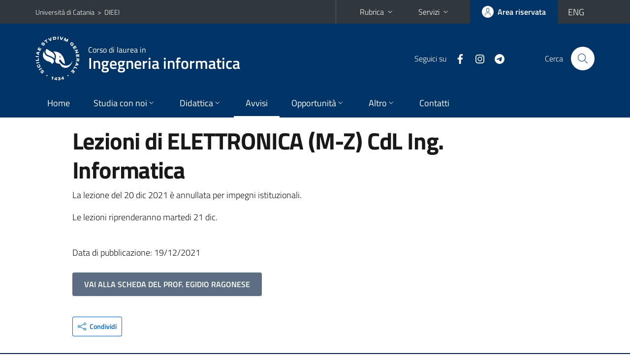

--- FILE ---
content_type: text/html; charset=utf-8
request_url: https://www.dieei.unict.it/avvisi-docente/lezioni-di-elettronica-m-z-cdl-ing-informatica-1?cdl=l-8-inf
body_size: 6440
content:
<!DOCTYPE html>
<html lang="it">
<head>
<meta charset="utf-8">
<title>Lezioni di ELETTRONICA (M-Z) CdL Ing. Informatica | Corso di laurea in Ingegneria informatica</title>
<meta name="viewport" content="width=device-width,initial-scale=1,shrink-to-fit=no">
<meta name="Generator" content="Drupal 7 (http://drupal.org)">
<link rel="canonical" href="/it/avvisi-docente/lezioni-di-elettronica-m-z-cdl-ing-informatica-1">
<link rel="shortlink" href="/it/node/3491">
<link rel="shortcut icon" href="https://www.dieei.unict.it/sites/all/themes/id_theme_sd/favicon.ico" type="image/vnd.microsoft.icon">
<link href="/bootstrap-italia/css/bootstrap-italia.min.css" rel="stylesheet">
<link type="text/css" rel="stylesheet" href="https://www.dieei.unict.it/sites/default/files/css/css_xE-rWrJf-fncB6ztZfd2huxqgxu4WO-qwma6Xer30m4.css" media="all">
<link type="text/css" rel="stylesheet" href="https://www.dieei.unict.it/sites/default/files/css/css_v36jP4i-X7LgqMTemAhd_LCPFXJMU012F9AxUVYRRBM.css" media="all">
<link type="text/css" rel="stylesheet" href="https://www.dieei.unict.it/sites/default/files/css/css_PGbJgHCUCBf4dg7K9Kt8aAwsApndP4GZ9RuToPy3-Fk.css" media="all">
<style type="text/css" media="all">
<!--/*--><![CDATA[/*><!--*/
.skiplinks{background-color:#fff}#menu-di-servizio .dropdown-menu,.it-header-slim-right-zone .dropdown-menu{z-index:9999}#menu-servizi{z-index:1001}#nav10.navbar-collapsable{z-index:1000!important}#nav10.navbar-collapsable .close-div{background-color:transparent}
.unict-blue .it-header-slim-wrapper .btn-full,.unict-blue .it-header-center-wrapper,.unict-blue .back-to-top,.unict-blue .btn-primary,.unict-blue #home-sd h2{background-color:#036}.unict-blue .bg-primary{background-color:#036!important}.unict-blue .text-primary{color:#036!important}.unict-blue .it-header-slim-wrapper .btn-full:hover,.unict-blue .btn-primary:hover,.unict-blue .back-to-top:hover{background-color:#026;color:#fff!important}.unict-blue .it-header-slim-wrapper .btn-full:active,.unict-blue .btn-primary:active{background-color:#024!important}.unict-blue .it-header-slim-wrapper .btn-full .icon-primary,.unict-blue .it-header-center-wrapper .it-header-center-content-wrapper .it-search-wrapper a.rounded-icon svg,.unict-blue .btn-primary .icon-primary{fill:#036!important}.unict-blue .it-footer-main{background-color:#024}.unict-blue .it-footer-small-prints{background-color:#121221}@media(min-width:992px){.unict-blue .it-header-navbar-wrapper{background-color:#036}}@media(max-width:991px){.unict-blue .it-header-center-wrapper .it-header-center-content-wrapper .it-search-wrapper a.rounded-icon svg{fill:#fff!important}.unict-blue .it-header-slim-wrapper .btn-full,.unict-blue .it-header-slim-wrapper .btn-full:hover{background-color:transparent}.unict-blue .it-nav-wrapper .navbar .navbar-collapsable .navbar-nav li a.nav-link{color:#036}.unict-blue .it-nav-wrapper .navbar .navbar-collapsable .navbar-nav li a.nav-link.active{border-left-color:#036}.unict-blue #it-main-menu .nav-item svg{fill:#036}}

/*]]>*/-->
</style>
<link type="text/css" rel="stylesheet" href="https://www.dieei.unict.it/sites/default/files/css/css_BkIgnIK9azADDwsOxCHmUsWOWTVT_slmilXpN-tBEsY.css" media="all">
<script type="text/javascript" src="https://www.dieei.unict.it/sites/default/files/js/js_6UR8aB1w5-y_vdUUdWDWlX2QhWu_qIXlEGEV48YgV-c.js"></script>
<script type="text/javascript" src="https://www.dieei.unict.it/sites/default/files/js/js_onbE0n0cQY6KTDQtHO_E27UBymFC-RuqypZZ6Zxez-o.js"></script>
<script type="text/javascript" src="https://www.dieei.unict.it/sites/default/files/js/js_rLE4G4vPmkMJk6_AUcVncA43pW3H1itV6EOoe-aqs0I.js"></script>
<script type="text/javascript">
<!--//--><![CDATA[//><!--
jQuery.extend(Drupal.settings, {"basePath":"\/","pathPrefix":"it\/","setHasJsCookie":0,"ajaxPageState":{"theme":"id_theme_sd","theme_token":"JzLej203L6irF7_6edfUS1HVcHEFZB61bQiAc79lwok","js":{"sites\/all\/modules\/jquery_update\/replace\/jquery\/2.2\/jquery.min.js":1,"misc\/jquery-extend-3.4.0.js":1,"misc\/jquery-html-prefilter-3.5.0-backport.js":1,"misc\/jquery.once.js":1,"misc\/drupal.js":1,"sites\/all\/modules\/jquery_update\/js\/jquery_browser.js":1,"misc\/form-single-submit.js":1,"public:\/\/languages\/it_4UQISruCrjOxY9TUs9DN670yhgORw4KsfnAc92GO8Xk.js":1},"css":{"modules\/system\/system.base.css":1,"modules\/system\/system.menus.css":1,"modules\/system\/system.messages.css":1,"modules\/system\/system.theme.css":1,"sites\/all\/modules\/date\/date_repeat_field\/date_repeat_field.css":1,"modules\/field\/theme\/field.css":1,"modules\/node\/node.css":1,"modules\/search\/search.css":1,"modules\/user\/user.css":1,"sites\/all\/modules\/views\/css\/views.css":1,"sites\/all\/modules\/ckeditor\/css\/ckeditor.css":1,"sites\/all\/modules\/ctools\/css\/ctools.css":1,"0":1,"1":1,"sites\/all\/themes\/id_theme\/style.css":1,"sites\/all\/themes\/id_theme_sd\/sd.css":1}},"urlIsAjaxTrusted":{"\/it\/search\/node":true}});
//--><!]]>
</script>
</head>
<body class="html not-front not-logged-in no-sidebars page-node page-node- page-node-3491 node-type-avviso-docente i18n-it sd255 unict-blue cds cdsl-8-inf">
<div class="skiplinks"><a class="sr-only sr-only-focusable" href="#it-main" accesskey="c">Vai al contenuto principale</a><a class="sr-only sr-only-focusable" href="#it-main-menu" accesskey="n">Vai al menu di navigazione</a></div>
<header class="it-header-wrapper">
<div class="it-header-slim-wrapper">
<div class="container">
<div class="row"><div class="col-12">
<div class="it-header-slim-wrapper-content">
<span class="d-none d-lg-block navbar-brand"><a href="https://www.unict.it">Università di Catania</a> &nbsp;&gt;&nbsp; <a href="/it">DIEEI</a></span>
<div class="nav-mobile"><nav aria-label="Navigazione accessoria">
<a class="it-opener d-lg-none mr-1" href="https://www.unict.it" aria-hidden="true" tabindex="-1">Università di Catania</a><a class="it-opener d-lg-none" data-toggle="collapse" href="#menu-di-servizio" role="button" aria-expanded="false" aria-controls="menu-di-servizio" title="Apri il menu di servizio"><svg class="icon" role="img"><use href="/bootstrap-italia/svg/sprite.svg#it-expand"></use></svg></a>
<div class="link-list-wrapper collapse" id="menu-di-servizio">
<ul class="link-list border-right-0 pr-0">
<li class="dropdown"><a class="list-item dropdown-toggle" href="#" role="button" data-toggle="dropdown" aria-expanded="false">Rubrica<svg class="icon d-none d-lg-block" role="img"><use href="/bootstrap-italia/svg/sprite.svg#it-expand"></use></svg></a>
<div class="dropdown-menu"><div class="row"><div class="col-12 px-3">
<form action="https://www.unict.it/content/cerca-nella-rubrica" method="post" id="rubrica-form" accept-charset="UTF-8" class="unict-form">
<div class="container">
<div class="form-row"><label for="input-01" class="sr-only">Cerca nella rubrica per cognome</label><input required id="input-01" name="trova" type="text" class="form-control" autocomplete="family-name" placeholder="Cerca nella rubrica per cognome"></div>
<div class="form-row mt-2 mb-1"><input type="submit" class="btn btn-primary btn-xs py-1" value="CERCA"></div>
</div>
</form>
</div></div></div></li>
<li class="dropdown"><a class="list-item dropdown-toggle" href="#" role="button" data-toggle="dropdown" aria-expanded="false">Servizi<svg class="icon d-none d-lg-block" role="img"><use href="/bootstrap-italia/svg/sprite.svg#it-expand"></use></svg></a>
<div class="dropdown-menu" id="menu-servizi"><div class="row"><div class="col-12"><div class="link-list-wrapper">
<ul>
<li><a class="list-item" href="https://studenti.smartedu.unict.it" target="_blank" rel="noopener"><span>Portale studenti</span></a></li>
<li><a class="list-item" href="https://docenti.smartedu.unict.it/docenti/" target="_blank" rel="noopener"><span>Portale docenti / didattica</span></a></li>
<li><a class="list-item" href="https://intranet.unict.it" target="_blank" rel="noopener"><span>Portale personale</span></a></li>
<li><a class="list-item" href="https://segreterie.smartedu.unict.it" target="_blank" rel="noopener"><span>Portale segreterie</span></a></li>
<li><a class="list-item" href="https://www.sida.unict.it" target="_blank" rel="noopener"><span>Biblioteca digitale</span></a></li>
<li><a class="list-item" href="https://webmail365.unict.it" target="_blank" rel="noopener"><span>Webmail studenti</span></a></li>
<li><a class="list-item" href="https://webmail.unict.it" target="_blank" rel="noopener"><span>Webmail docenti e personale</span></a></li>
<li><a class="list-item" href="https://studium.unict.it" target="_blank" rel="noopener"><span>E-learning / Studium</span></a></li>
<li><a class="list-item" href="https://www.unict.it/servizi/servizi-web"><span>Servizi informatici</span></a></li>
<li><a class="list-item" href="https://www.unict.it/servizi"><span><strong>Tutti i servizi</strong> &raquo;</span></a></li>
</ul>
</div></div></div></div></li>
</ul>
</div>
</nav></div>
<div class="it-header-slim-right-zone">
<a class="btn btn-icon btn-full" href="/content/login-cas"><span class="rounded-icon"><svg class="icon icon-primary" role="img" aria-label="Accedi all'area riservata"><use href="/bootstrap-italia/svg/sprite.svg#it-user"></use></svg></span><span class="d-none d-lg-block">Area riservata</span></a>
<div class="nav-item"><a class="nav-link py-0" href="/en" id="lansw"><span>ENG</span></a></div>
</div>
</div>
</div></div>
</div>
</div>
<div class="it-nav-wrapper">
<div class="it-header-center-wrapper">
<div class="container">
<div class="row"><div class="col-12">
<div class="it-header-center-content-wrapper">
<div class="it-brand-wrapper"><a href="/corsi/l-8-inf"><img src="/sites/all/themes/id_theme/unict.svg" alt="Logo UniCt" class="icon unict"><div class="it-brand-text"><h3>Corso di laurea in</h3><h2>Ingegneria informatica</h2></div></a></div>
<div class="it-right-zone"><div class="it-socials d-none d-md-flex"><span>Seguici&nbsp;su</span><ul><li><a href="https://www.facebook.com/ingegneriainformatical8unict"><svg class="icon" aria-label="Facebook"><use href="/bootstrap-italia/svg/sprite.svg#it-facebook"></use></svg></a></li>
<li><a href="https://www.instagram.com/dieei.unict/"><svg class="icon" aria-label="Instagram"><use href="/bootstrap-italia/svg/sprite.svg#it-instagram"></use></svg></a></li>
<li><a href="https://t.me/inginfonews"><svg class="icon" aria-label="Telegram"><use href="/bootstrap-italia/svg/sprite.svg#it-telegram"></use></svg></a></li>
</ul></div><div class="it-search-wrapper"><span class="d-none d-md-block">Cerca</span><a class="search-link rounded-icon" href="#" data-target="#searchModal" data-toggle="modal" aria-label="Cerca" title="Cerca"><svg class="icon" role="img"><use href="/bootstrap-italia/svg/sprite.svg#it-search"></use></svg></a></div>
</div>
</div>
</div></div>
</div>
</div>
<div class="it-header-navbar-wrapper">
<div class="container">
<div class="row"><div class="col-12">
<nav class="navbar navbar-expand-lg" aria-label="Navigazione principale">
<button class="custom-navbar-toggler" type="button" aria-controls="nav10" aria-expanded="false" aria-label="attiva / disattiva la navigazione" data-target="#nav10"><svg class="icon" role="img"><use href="/bootstrap-italia/svg/sprite.svg#it-burger"></use></svg></button>
<div class="navbar-collapsable" id="nav10">
<div class="overlay"></div>
<div class="close-div"><button class="close-menu border-0" type="button" aria-label="chiudi"><svg class="icon icon-white" role="img"><use href="/bootstrap-italia/svg/sprite.svg#it-close-big"></use></svg></button></div>
<div class="menu-wrapper" id="it-main-menu">
<ul class="navbar-nav">
<li class="nav-item"><a class="nav-link" href="/corsi/l-8-inf">Home</a></li>
<li class="nav-item dropdown"><a class="nav-link dropdown-toggle" href="#" data-toggle="dropdown" aria-expanded="false">Studia con noi<svg class="icon icon-xs"><use href="/bootstrap-italia/svg/sprite.svg#it-expand"></use></svg></a>
<div class="dropdown-menu"><div class="link-list-wrapper"><ul class="link-list text-nowrap">
<li><a class="list-item" href="/it/corsi/l-8-inf/presentazione-del-corso">Presentazione del corso</a></li>
<li><a class="list-item" href="/it/corsi/l-8-inf/regolamento-didattico-del-cdl">Regolamento didattico</a></li>
<li><a class="list-item" href="/it/corsi/l-8-inf/piano-di-studi">Piani di studio</a></li>
<li><a class="list-item" href="/it/corsi/l-8-inf/scheda-unica-annuale">Scheda Unica Annuale</a></li>
<li><a class="list-item" href="/it/corsi/l-8-inf/modalità-di-ammissione">Come iscriversi</a></li>
<li><a class="list-item" href="/it/corsi/l-8-inf/valutazione-degli-studenti">Valutazione degli studenti</a></li>
<li><a class="list-item" href="/it/corsi/l-8-inf/aule-e-laboratori">Aule e laboratori</a></li>
<li><a class="list-item" href="/it/corsi/l-8-inf/calendario-accademico">Calendario Accademico</a></li>
<li><a class="list-item" href="/it/corsi/l-8-inf/ordinamento">Ordinamento (RAD)</a></li>
</ul></div></div></li>
<li class="nav-item d-lg-flex dropdown"><a class="nav-link dropdown-toggle" href="#" data-toggle="dropdown" aria-expanded="false">Didattica<svg class="icon icon-xs"><use href="/bootstrap-italia/svg/sprite.svg#it-expand"></use></svg></a>
<div class="dropdown-menu"><div class="link-list-wrapper"><ul class="link-list text-nowrap">
<li><a class="list-item left-icon text-nowrap" href="/corsi/l-8-inf/orario-lezioni"><svg class="icon icon-sm icon-primary left"><use href="/bootstrap-italia/svg/sprite.svg#it-presentation"></use></svg><span>Orario delle lezioni</span></a></li>
<li><a class="list-item left-icon" href="/corsi/l-8-inf/docenti"><img src="/sites/all/themes/id_theme_sd/docenti_primary.svg" class="icon" alt="" style="width:20px;height:20px;margin:10px 10px 10px 2px"><span>Docenti</span></a></li>
<li><a class="list-item left-icon" href="/corsi/l-8-inf/programmi"><svg class="icon icon-sm icon-primary left"><use href="/bootstrap-italia/svg/sprite.svg#it-files"></use></svg><span>Programmi</span></a></li>
<li><a class="list-item left-icon" href="/corsi/l-8-inf/esami"><svg class="icon icon-sm icon-primary left"><use href="/bootstrap-italia/svg/sprite.svg#it-calendar"></use></svg><span>Calendario esami</span></a></li>
<li><a class="list-item left-icon" href="/it/corsi/l-8-inf/lauree"><svg class="icon icon-sm icon-primary left"><use href="/bootstrap-italia/svg/sprite.svg#it-bookmark"></use></svg><span>Lauree</span></a></li>
</ul></div></div></li>
<li class="nav-item d-lg-flex"><a class="nav-link active" href="/corsi/l-8-inf/avvisi">Avvisi</a></li>
<li class="nav-item dropdown"><a class="nav-link dropdown-toggle" href="#" data-toggle="dropdown" aria-expanded="false">Opportunit&agrave;<svg class="icon icon-xs"><use href="/bootstrap-italia/svg/sprite.svg#it-expand"></use></svg></a>
<div class="dropdown-menu"><div class="link-list-wrapper"><ul class="link-list text-nowrap">
<li><a class="list-item" href="/it/corsi/l-8-inf/stage-e-tirocini">Stage e tirocini</a></li>
<li><a class="list-item" href="/it/content/mobilità-internazionale">Mobilit&agrave; internazionale</a></li>
<li><a class="list-item" href="/bandi-e-opportunità">Bandi e opportunità di lavoro</a></li>
</ul></div></div></li>
<li class="nav-item dropdown"><a class="nav-link dropdown-toggle" href="#" data-toggle="dropdown" aria-expanded="false">Altro<svg class="icon icon-xs"><use href="/bootstrap-italia/svg/sprite.svg#it-expand"></use></svg></a>
<div class="dropdown-menu"><div class="link-list-wrapper"><ul class="link-list text-nowrap">
<li><a class="list-item" href="/it/corsi/l-8-inf/obblighi-formativi-aggiuntivi-ofa">Corsi zero e recupero OFA</a></li>
<li><a class="list-item" href="/it/corsi/l-8-inf/ulteriori-attivita-formative">Ulteriori attività formative</a></li>
<li><a class="list-item" href="/it/corsi/l-8-inf/attivita-di-tutorato">Attività di Tutorato</a></li>
<li><a class="list-item" href="https://gaa.dieei.unict.it/">Portale Altre attività</a></li>
<li><a class="list-item" href="https://www.dieei.unict.it/it/corsi/l-8-inf/verbali-cdl">Verbali del Consiglio di Corso di Laurea</a></li>
</ul></div></div></li>
<li class="nav-item"><a class="nav-link" href="/corsi/l-8-inf/contatti">Contatti</a></li>
<li class="nav-item d-lg-none"><a class="nav-link" href="/">Il dipartimento</a></li>
</ul>
</div>
</div>
</nav>
</div></div>
</div>
</div>
</div>
</header>
<main id="it-main">
<section id="content">
<div class="container">
<div class="row">
<div class="offset-lg-1 col-lg-8 col-md-12 px-3 px-sm-0">
<article id="content-node-3491">
<h1>Lezioni di ELETTRONICA (M-Z) CdL Ing. Informatica</h1><div class="region region-content">
<div id="block-system-main" class="block block-system">

<div class="content">
<div id="node-3491" class="node node-avviso-docente clearfix">

  
      
  
  <div class="content">
    <div class="field field-name-body field-type-text-with-summary field-label-hidden clearfix"><div class="field-items"><div class="field-item even"><p>La lezione del 20 dic 2021 è annullata per impegni istituzionali.</p>
<p>Le lezioni riprenderanno martedi 21 dic.</p>
</div></div></div>  </div>

  
  
</div>

</div>
</div>
</div>
<br>Data di pubblicazione: 19/12/2021<br><br>
<a href="/corsi/l-8-inf/docenti/egidio.ragonese" class="btn btn-secondary mb-3 text-uppercase">Vai alla scheda del prof. Egidio RAGONESE</a><a href="/en/courses/l-8-inf" class="translation-link"></a>
<div class="dropdown" id="it-share">
<a class="dropdown-toggle btn btn-outline-primary btn-icon btn-xs mt-2 mb-3 p-2" href="#" role="button" data-toggle="dropdown" aria-expanded="false"><svg class="icon icon-primary icon-sm" role="img"><use href="/bootstrap-italia/svg/sprite.svg#it-share"></use></svg><span>Condividi</span></a>
<div class="dropdown-menu"><div class="link-list-wrapper"><ul class="link-list">
<li><a class="list-item" rel="nofollow" href="https://www.facebook.com/sharer/sharer.php?src=bm&amp;u=https%3A%2F%2Fwww.dieei.unict.it%2Favvisi-docente%2Flezioni-di-elettronica-m-z-cdl-ing-informatica-1%3Fcdl%3Dl-8-inf&amp;t=Lezioni+di+ELETTRONICA+%28M-Z%29+CdL+Ing.+Informatica&amp;v=3" onclick="javascript:window.open(this.href,'','menubar=no,toolbar=no,resizable=yes,scrollbar=yes,height=500,width=720');return false;"><svg class="icon icon-primary icon-sm align-middle mr-1" role="img"><use href="/bootstrap-italia/svg/sprite.svg#it-facebook-square"></use></svg><span class="u-hiddenVisually">Facebook</span></a></li>
<li><a class="list-item" rel="nofollow" href="https://www.twitter.com/share?url=https%3A%2F%2Fwww.dieei.unict.it%2Favvisi-docente%2Flezioni-di-elettronica-m-z-cdl-ing-informatica-1%3Fcdl%3Dl-8-inf" onclick="javascript:window.open(this.href,'','menubar=no,toolbar=no,resizable=yes,scrollbar=yes,height=600,width=600');return false;"><svg class="icon icon-primary icon-sm align-middle mr-1" role="img"><use href="/bootstrap-italia/svg/sprite.svg#it-twitter"></use></svg><span class="u-hiddenVisually">Twitter</span></a></li>
<li><a class="list-item" href="https://api.whatsapp.com/send?text=https%3A%2F%2Fwww.dieei.unict.it%2Favvisi-docente%2Flezioni-di-elettronica-m-z-cdl-ing-informatica-1%3Fcdl%3Dl-8-inf" data-action="share/whatsapp/share"><svg class="icon icon-primary icon-sm align-middle mr-1" role="img"><use href="/bootstrap-italia/svg/sprite.svg#it-whatsapp"></use></svg><span class="u-hiddenVisually">Whatsapp</span></a></li>
<li><a class="list-item" href="https://t.me/share/url?url=https%3A%2F%2Fwww.dieei.unict.it%2Favvisi-docente%2Flezioni-di-elettronica-m-z-cdl-ing-informatica-1%3Fcdl%3Dl-8-inf&amp;text=Lezioni+di+ELETTRONICA+%28M-Z%29+CdL+Ing.+Informatica" data-action="share/telegram/share"><svg class="icon icon-primary icon-sm align-middle mr-1" role="img"><use href="/bootstrap-italia/svg/sprite.svg#it-telegram"></use></svg><span class="u-hiddenVisually">Telegram</span></a></li>
<li><a class="list-item" href="mailto:?subject=Dipartimento+di+Ingegneria+Elettrica+Elettronica+e+Informatica+-+Lezioni+di+ELETTRONICA+%28M-Z%29+CdL+Ing.+Informatica&amp;body=https%3A%2F%2Fwww.dieei.unict.it%2Favvisi-docente%2Flezioni-di-elettronica-m-z-cdl-ing-informatica-1%3Fcdl%3Dl-8-inf"><svg class="icon icon-primary icon-sm align-middle mr-1" role="img"><use href="/bootstrap-italia/svg/sprite.svg#it-mail"></use></svg><span class="u-hiddenVisually">Email</span></a></li>
</ul></div></div>
</div>
</article>
</div>
</div>
</div>
</section>
</main>
<nav class="bottom-nav d-block d-lg-none"><ul>
<li><a href="/corsi/l-8-inf/avvisi"><svg class="icon"><use href="/bootstrap-italia/svg/sprite.svg#it-horn"></use></svg><span class="bottom-nav-label">Avvisi</span></a></li>
<li><a href="/corsi/l-8-inf/orario-lezioni"><svg class="icon"><use href="/bootstrap-italia/svg/sprite.svg#it-presentation"></use></svg><span class="bottom-nav-label">Lezioni</span></a></li>
<li><a href="/corsi/l-8-inf/docenti"><img src="/sites/all/themes/id_theme_sd/docenti.svg" class="icon" alt="" style="width:28px;height:28px;margin:2px 0"><span class="bottom-nav-label">Docenti</span></a></li>
<li><a href="/corsi/l-8-inf/programmi"><svg class="icon"><use href="/bootstrap-italia/svg/sprite.svg#it-files"></use></svg><span class="bottom-nav-label">Programmi</span></a></li>
<li><a href="/corsi/l-8-inf/esami"><svg class="icon"><use href="/bootstrap-italia/svg/sprite.svg#it-calendar"></use></svg><span class="bottom-nav-label">Esami</span></a></li>
<li><a href="/it/corsi/l-8-inf/lauree"><svg class="icon"><use href="/bootstrap-italia/svg/sprite.svg#it-bookmark"></use></svg><span class="bottom-nav-label">Lauree</span></a></li>
</ul></nav>
<footer class="it-footer">
<div class="it-footer-main">
<div class="container">
<section><div class="row clearfix"><div class="col-sm-12"><div class="it-brand-wrapper"><a href="/it"><img src="/sites/all/themes/id_theme/monogramma.svg" class="icon monogramma_icon" alt="Monogramma UniCt"><div class="it-brand-text unict_monogramma"><h3>Dipartimento di</h3><h2>Ingegneria Elettrica Elettronica e Informatica</h2></div></a></div></div></div></section>
<section>
<div class="row">
<div class="col-md-4 col-sm-6 pb-2">
<div id="block-block-33" class="block block-block">
<h3>Dove siamo</h3>

<div class="content">
<p>Cittadella universitaria<br>
Via Santa Sofia, 64<br>
95123 - Catania</p>

</div>
</div>
</div>
<div class="col-md-4 col-sm-6 pb-2">
<div id="block-block-34" class="block block-block">
<h3>Contatti</h3>

<div class="content">
<p>Ufficio amministrativo tel. +39 095 7382339<br>
<a href="mailto:dieei@unict.it">dieei@unict.it</a><br>
Ufficio della didattica tel. +39  095 7382012/2007</p>

</div>
</div>
</div>
<div class="col-md-4 col-sm-6 pb-2">
<h3>Seguici&nbsp;su</h3>
<ul class="list-inline text-left social"><li class="list-inline-item pb-2"><a class="p-1" href="https://www.facebook.com/DIEEIUniCT/"><svg class="icon icon-sm icon-white align-top" aria-label="Facebook"><use href="/bootstrap-italia/svg/sprite.svg#it-facebook"></use></svg></a></li><li class="list-inline-item pb-2"><a class="p-1" href="https://twitter.com/dieeiUNICT"><svg class="icon icon-sm icon-white align-top" aria-label="Twitter"><use href="/bootstrap-italia/svg/sprite.svg#it-twitter"></use></svg></a></li><li class="list-inline-item pb-2"><a class="p-1" href="https://www.instagram.com/dieei.unict/"><svg class="icon icon-sm icon-white align-top" aria-label="Instagram"><use href="/bootstrap-italia/svg/sprite.svg#it-instagram"></use></svg></a></li><li class="list-inline-item pb-2"><a class="p-1" href="https://www.youtube.com/channel/UC7GWEPI3JEiSCDIzSOAkGlQ"><svg class="icon icon-sm icon-white align-top" aria-label="YouTube"><use href="/bootstrap-italia/svg/sprite.svg#it-youtube"></use></svg></a></li><li class="list-inline-item pb-2"><a class="p-1" href="/it/content/canali-telegram-del-dieei"><svg class="icon icon-sm icon-white align-top" aria-label="Telegram"><use href="/bootstrap-italia/svg/sprite.svg#it-telegram"></use></svg></a></li></ul>
</div></div>
</section>
</div>
</div>
<div class="it-footer-small-prints clearfix">
<div class="container">
<h3 class="sr-only">Link e informazioni utili</h3>
<div class="region region-footer-link">
<div id="block-block-32" class="block block-block">

<div class="content">
<ul class="it-footer-small-prints-list list-inline mb-0 d-flex flex-column flex-md-row">
<li><a href="/content/privacy">Privacy</a></li>
<li><a href="/content/note-legali">Note legali</a></li>
<li><a href="/content/accessibilità">Accessibilità</a></li>
<li><a href="/stats">Dati di monitoraggio</a></li>
<li><a href="/sitemap">Mappa del sito</a></li>
</ul>

</div>
</div>
</div>
</div>
</div>
</footer>
<div class="modal fade show" id="searchModal" tabindex="-1" role="dialog" aria-labelledby="cerca-nel-sito" aria-modal="true">
<div class="modal-dialog"><div class="modal-content p-3">
<div class="container"><div class="row"><button class="close mr-3" type="button" data-dismiss="modal" aria-label="Chiudi"><svg class="icon" role="img"><use href="/bootstrap-italia/svg/sprite.svg#it-arrow-left"></use></svg></button><h2 class="modal-title" id="cerca-nel-sito">Cerca nel sito</h2></div></div>
<form class="search-form" action="/it/search/node" method="post" id="search-form" accept-charset="UTF-8"><div><div class="container"><div class="form-row mt-2 mb-4">
  <label for="edit-keys" class="d-none">Termini da ricercare</label>
 <input required type="text" id="edit-keys" name="keys" value="" size="40" maxlength="255" class="form-control" placeholder="Inserisci qui i termini da ricercare">
</div>
<input type="submit" id="edit-submit" name="op" value="Cerca" class="form-submit"></div><input type="hidden" aria-label="" name="form_build_id" value="form-zT6URuNsqITI7jibv1SNAXbzK6lG8wFuEx2nyrw3ais">
<input type="hidden" aria-label="" name="form_id" value="search_form">
</div></form>
</div></div>
</div>
<a href="#" aria-hidden="true" data-attribute="back-to-top" class="back-to-top shadow d-print-none"><svg class="icon icon-light" aria-label="Vai a inizio pagina"><use href="/bootstrap-italia/svg/sprite.svg#it-arrow-up"></use></svg></a>
<script>window.__PUBLIC_PATH__ = "/bootstrap-italia/fonts"</script>
<script src="/bootstrap-italia/js/bootstrap-italia.bundle.min.js"></script>
<script type="text/javascript">
$(function(){var e=$('.translation-link' ).last();if(e.length){$('#lansw').attr('href',e.attr('href'));}});
</script>
</body>
</html>